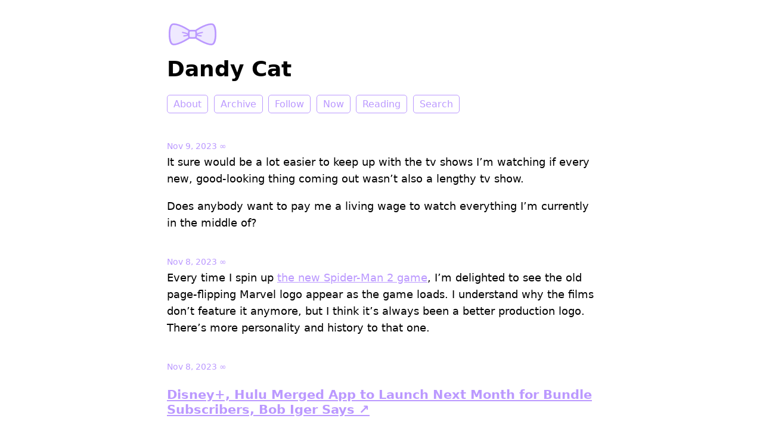

--- FILE ---
content_type: text/html; charset=utf-8
request_url: https://www.dandy.cat/page/2/
body_size: 28386
content:
<!DOCTYPE html>
<html lang="en">

<head>
	<meta name="generator" content="Hugo 0.91.2" />
  <meta charset="utf-8">
  <meta http-equiv="X-UA-Compatible" content="IE=edge">
  <meta name="viewport" content="width=device-width initial-scale=1.0">
  <meta name="twitter:card" content="summary">
  
  <meta name="twitter:title" content="Dandy Cat">
  <meta property="og:title" content="Dandy Cat">
  
  
  <meta name="twitter:description" content="Always chasing that cozy feeling of being snuggled under a …">
  <meta name="og:description" content="Always chasing that cozy feeling of being snuggled under a …">
  <meta name="description" content="Always chasing that cozy feeling of being snuggled under a heap of warm blankets in a cold room. Trying to watch every movie ever. Also trying to find cats to pet. 😻">
  <meta name="twitter:image" content="https://micro.blog/dandycat/avatar.jpg">
  <meta property="og:image" content="https://micro.blog/dandycat/avatar.jpg">
  
  

  <title>
    
    
      Dandy Cat
    
    
  </title>

  <link rel="shortcut icon" href="https://micro.blog/dandycat/favicon.png" type="image/x-icon" />
  <link rel="stylesheet" href="/css/main.css?1715966331">
  <link rel="stylesheet" href="/custom.css?1715966331">
  <link rel="canonical" href="https://www.dandy.cat/">
  <link rel="author" href="humans.txt" />
  <link href="https://www.dandy.cat/feed.xml" rel="alternate" type="application/rss+xml" title="Dandy Cat" />
  <link href="https://www.dandy.cat/podcast.xml" rel="alternate" type="application/rss+xml" title="Podcast" />
  <link rel="alternate" type="application/json" title="Dandy Cat" href="https://www.dandy.cat/feed.json" />
  <link rel="EditURI" type="application/rsd+xml" href="https://www.dandy.cat/rsd.xml" />
  <link rel="me" href="https://micro.blog/dandycat" />
  
  
  
  <link rel="authorization_endpoint" href="https://micro.blog/indieauth/auth" />
  <link rel="token_endpoint" href="https://micro.blog/indieauth/token" />
  <link rel="micropub" href="https://micro.blog/micropub" />
  <link rel="microsub" href="https://micro.blog/microsub" />
  <link rel="webmention" href="https://micro.blog/webmention" />
  <link rel="subscribe" href="https://micro.blog/users/follow" />
  
  <link rel="stylesheet" href="/css/bookshelf.css?1737570727" />
  
  
  


	<meta property="og:title" content="Dandy Cat" />


<meta property="og:description" content="Follow &lt;a href=&#34;https://micro.blog/dandycat&#34;&gt;@dandycat on Micro.blog&lt;/a&gt;." />
<meta property="og:type" content="article" />
<meta property="og:url" content="https://www.dandy.cat/" />








  
    <meta property="og:updated_time" content="2023-12-10T17:36:47-08:00"/>
  






  
  <script src="https://cdn.jsdelivr.net/npm/jquery@1.12.4/dist/jquery.min.js"></script>
<script src="/assets/bigfoot/dist/bigfoot.min.js"></script>
<link rel="stylesheet" 
      type="text/css" href="
      
        /assets/bigfoot/dist/bigfoot-default.css 
      " 
>
<script>
  $.bigfoot(
    {
      numberResetSelector: ""
    }
  );
</script>

  
  <meta name="theme-color" content="" media="(prefers-color-scheme: light)">
<meta name="theme-color" content="" media="(prefers-color-scheme: dark)">

  
</head>


<body>
  <header class="site-header">
	<a href="/">
		<svg class="dandy-logo" width="100%" height="100%" viewBox="0 0 1000 500" version="1.1" xmlns="http://www.w3.org/2000/svg" xmlns:xlink="http://www.w3.org/1999/xlink" xml:space="preserve" xmlns:serif="http://www.serif.com/" style="fill-rule:evenodd;clip-rule:evenodd;stroke-linecap:round;stroke-linejoin:round;stroke-miterlimit:1.5;">
                <g transform="matrix(1,0,0,1,0,-577.353)">
                    <g id="just-tie" serif:id="just tie" transform="matrix(1,0,0,0.5,0,577.353)">
                        <rect x="0" y="0" width="1000" height="1000" style="fill:none;"/>
                        <g id="bow-tie" transform="matrix(2.22184,0,0,4.44367,-612.131,-3257.36)">
                            <g id="right" transform="matrix(-1,0,0,1,1001.09,0)">
                                <g id="right-fill" transform="matrix(6.12323e-17,1,-1,6.12323e-17,1311,473)">
                                    <path d="M372.5,811C389.598,800.464 471.332,943.342 460,986C445.417,1015.17 299.583,1015.17 285,986C270.764,945.808 353.253,802.774 372.5,811Z" style="fill:rgb(239,233,255);"/>
                                </g>
                                <g id="right-border" transform="matrix(6.12323e-17,1,-1,6.12323e-17,1311,473)">
                                    <path d="M372.5,811C392.467,803.921 474.695,946.412 460,986C443.724,1022.21 297.484,1021.76 285,986C272.945,934.826 356.617,796.256 372.5,811Z" style="fill:none;stroke:rgb(187,153,255);stroke-width:14.11px;"/>
                                </g>
                            </g>
                            <g id="left">
                                <g id="left-fill" transform="matrix(6.12323e-17,1,-1,6.12323e-17,1311,473)">
                                    <path d="M372.5,811C389.598,800.464 471.332,943.342 460,986C445.417,1015.17 299.583,1015.17 285,986C270.764,945.808 353.253,802.774 372.5,811Z" style="fill:rgb(239,233,255);"/>
                                </g>
                                <g id="left-border" transform="matrix(6.12323e-17,1,-1,6.12323e-17,1311,473)">
                                    <path d="M372.5,811C392.467,803.921 474.695,946.412 460,986C443.724,1022.21 297.484,1021.76 285,986C272.945,934.826 356.617,796.256 372.5,811Z" style="fill:none;stroke:rgb(187,153,255);stroke-width:14.11px;"/>
                                </g>
                            </g>
                            <g id="right-line-bottom" transform="matrix(-1,0,0,1,1000,0)">
                                <path d="M467.5,845.5C455.799,856.655 438.624,859.81 423.505,859.701" style="fill:none;stroke:rgb(187,153,255);stroke-width:10.58px;"/>
                            </g>
                            <g id="right-line-top" transform="matrix(-1,0,0,1,1000,0)">
                                <path d="M467.5,845.5C449.167,837.712 430.833,832.27 412.5,829.25" style="fill:none;stroke:rgb(187,153,255);stroke-width:10.58px;"/>
                            </g>
                            <path id="left-line-bottom" d="M467.5,845.5C455.799,856.655 438.624,859.81 423.505,859.701" style="fill:none;stroke:rgb(187,153,255);stroke-width:10.58px;"/>
                            <path id="left-line-top" d="M467.5,845.5C449.167,837.712 430.833,832.27 412.5,829.25" style="fill:none;stroke:rgb(187,153,255);stroke-width:10.58px;"/>
                            <path id="knot-fill" d="M532.5,829.25C532.5,820.281 525.219,813 516.25,813L483.75,813C474.781,813 467.5,820.281 467.5,829.25L467.5,861.75C467.5,870.719 474.781,878 483.75,878L516.25,878C525.219,878 532.5,870.719 532.5,861.75L532.5,829.25Z" style="fill:rgb(239,233,255);"/>
                            <path id="knot-border" d="M532.5,829.25C532.5,820.281 525.219,813 516.25,813L483.75,813C474.781,813 467.5,820.281 467.5,829.25L467.5,861.75C467.5,870.719 474.781,878 483.75,878L516.25,878C525.219,878 532.5,870.719 532.5,861.75L532.5,829.25Z" style="fill:none;stroke:rgb(187,153,255);stroke-width:14.11px;"/>
                        </g>
                    </g>
                </g>
            </svg>
	</a>
	<h1><a class="site-title p-name u-url" href="/">Dandy Cat</a></h1>
	<p class="description">Always chasing that cozy feeling of being snuggled under a heap of warm blankets in a cold room. Trying to watch every movie ever. Also trying to find cats to pet. 😻</p>
	<nav class="site-nav">
		<ul>
			
				
					<li><a class="page-link About" href="/about/">About</a></li>
				
			
				
					<li><a class="page-link Archive" href="/archive/">Archive</a></li>
				
			
				
					<li><a class="page-link Follow" href="/follow/">Follow</a></li>
				
			
				
					<li><a class="page-link Now" href="/now/">Now</a></li>
				
			
				
					<li><a class="page-link Reading" href="/reading/">Reading</a></li>
				
			
				
					<li><a class="page-link Search" href="/search/">Search</a></li>
				
			
		</ul>
	</nav>
</header>


  <div class="page-content">
    <div class="wrapper">
      
<div class="posts h-feed">
    <div class="post_list" role="main">
        
        
        <div class="post-preview h-entry  tv">
          <a href="https://www.dandy.cat/2023/11/09/it-sure-would.html" class="post-date u-url"><time class="dt-published" datetime="2023-11-09 13:05:00 -0800">Nov 9, 2023</time> ∞</a>
          
          <div class="e-content">
            <p>It sure would be a lot easier to keep up with the tv shows I’m watching if every new, good-looking thing coming out wasn’t also a lengthy tv show.</p>
<p>Does anybody want to pay me a living wage to watch everything I’m currently in the middle of?</p>

          </div>
          
        </div>
        
        <div class="post-preview h-entry  games">
          <a href="https://www.dandy.cat/2023/11/08/every-time-i.html" class="post-date u-url"><time class="dt-published" datetime="2023-11-08 16:32:00 -0800">Nov 8, 2023</time> ∞</a>
          
          <div class="e-content">
            <p>Every time I spin up <a href="https://www.playstation.com/en-us/games/marvels-spider-man-2/">the new Spider-Man 2 game</a>, I’m delighted to see the old page-flipping Marvel logo appear as the game loads. I understand why the films don’t feature it anymore, but I think it’s always been a better production logo. There’s more personality and history to that one.</p>

          </div>
          
        </div>
        
        <div class="post-preview h-entry  streaming">
          <a href="https://www.dandy.cat/2023/11/08/disney-hulu-merged.html" class="post-date u-url"><time class="dt-published" datetime="2023-11-08 14:12:00 -0800">Nov 8, 2023</time> ∞</a>
          
          <div class="e-content">
            <h3 id="disney-hulu-merged-app-to-launch-next-month-for-bundle-subscribers-bob-iger-says-httpsvarietycom2023digitalnewsdisney-hulu-merged-app-launch-december-1235784927"><a href="https://variety.com/2023/digital/news/disney-hulu-merged-app-launch-december-1235784927/">Disney+, Hulu Merged App to Launch Next Month for Bundle Subscribers, Bob Iger Says ↗</a></h3>
<blockquote>
<p>A beta version of the Disney+/Hulu app will launch in December for subscribers of the two-service bundle […] ahead of the official launch in spring 2024 (around late March).</p>
</blockquote>
<p>I’ve been thinking this would happen for a while. Wouldn’t it be so much easier for Disney to only have to run a single service? Who knows how this one will shake out when it goes live, but it could make for an interesting experience. Maybe I can stop paying for Hulu then?</p>
<p>Then again, the whole <a href="https://www.dandy.cat/2023/05/22/max-just-debuted.html">Max</a> debacle was a letdown, so maybe this kind of content consolidation is always a bad idea. We’ll see.</p>
<p>Also, does this mean that Disney+ will get <em>all</em> of Hulu’s content, i.e., next-day tv episode premieres, the FX shows, and the decidedly more adult movies and shows? Will it also eventually get its live tv service?</p>
<p>The latter feels doubtful and the former seems necessary (but still kind of weird at this point).</p>

          </div>
          
        </div>
        
        <div class="post-preview h-entry  movies">
          <a href="https://www.dandy.cat/2023/11/08/looking-at-all.html" class="post-date u-url"><time class="dt-published" datetime="2023-11-08 10:47:00 -0800">Nov 8, 2023</time> ∞</a>
          
          <div class="e-content">
            <p>Looking at all of the conflicting review headlines for <em><a href="https://letterboxd.com/film/the-marvels/">The Marvels</a></em> is enough to threaten me with serious whiplash.</p>
<p>“It’s delightful and heartfelt!”</p>
<p>“It’s the worst thing Marvel has ever done!”</p>
<p>This is yet another reminder that movie critic reviews are, by and large, unhelpful. Regardless, I’m looking forward to seeing this one.</p>

          </div>
          
        </div>
        
        <div class="post-preview h-entry  personal">
          <a href="https://www.dandy.cat/2023/11/06/nothing-like-rounding.html" class="post-date u-url"><time class="dt-published" datetime="2023-11-06 10:10:00 -0800">Nov 6, 2023</time> ∞</a>
          
          <div class="e-content">
            <p>Nothing like rounding out the previous night by throwing out your back while slightly leaning over the bathroom sink to floss. Luckily, the rest of the house was asleep, so my gasping, pained waddle to bed wasn’t witnessed.</p>

          </div>
          
        </div>
        
        <div class="post-preview h-entry  cats">
          <a href="https://www.dandy.cat/2023/11/06/ive-just-discovered.html" class="post-date u-url"><time class="dt-published" datetime="2023-11-06 00:09:00 -0800">Nov 6, 2023</time> ∞</a>
          
          <div class="e-content">
            <p>I’ve just discovered one of the greatest joys a person can have in their lives: relaxing on the couch while a cat uses your open hand as a pillow. He fell asleep so fast this way.</p>
<p>I haven’t moved a muscle in many minutes, my fingers are losing all feeling, and I couldn’t be happier.</p>

          </div>
          
        </div>
        
        <div class="post-preview h-entry  food">
          <a href="https://www.dandy.cat/2023/11/05/i-understand-that.html" class="post-date u-url"><time class="dt-published" datetime="2023-11-05 11:46:00 -0800">Nov 5, 2023</time> ∞</a>
          
          <div class="e-content">
            <p>I understand that medicine is devoted to battling and curing the worst diseases we’ve encountered. It’s noble and I support it wholeheartedly.</p>
<p>But also, why is no one working on making sugar healthy for the body?</p>

          </div>
          
        </div>
        
        <div class="post-preview h-entry  personal">
          <a href="https://www.dandy.cat/2023/11/05/reading-the-latest.html" class="post-date u-url"><time class="dt-published" datetime="2023-11-05 09:56:00 -0800">Nov 5, 2023</time> ∞</a>
          
          <div class="e-content">
            <p>Reading <a href="https://craigmod.com/roden/086/">the latest essay</a> by Craig Mod, the one about aloneness, has left me feeling utterly, joyfully, and in his words, seen. It made known a sensation that I’ve felt itching at my back for a few years.</p>
<p>More importantly, what he wrote has helped me recognize that feeling for what it can be—seeking potentially harmful emotional comfort food—and understand that there’s a way to work with it.</p>
<p>This morning, I feel grateful for him and his meaningful words.</p>

          </div>
          
        </div>
        
        <div class="post-preview h-entry  books">
          <a href="https://www.dandy.cat/2023/11/04/for-the-first.html" class="post-date u-url"><time class="dt-published" datetime="2023-11-04 15:23:00 -0800">Nov 4, 2023</time> ∞</a>
          
          <div class="e-content">
            <p>For the first time in who knows how long, I got to visit one of my favorite local bookstores, <a href="https://www.cellardoorbookstore.com">Cellar Door Bookstore</a>. After getting <a href="https://www.dandy.cat/2023/01/20/i-just-found.html">hassled and evicted by their previous landlords</a>, they’ve found a new location and are doing better than ever!</p>
<p>(I also bought <em><a href="https://bookshop.org/p/books/slaughterhouse-five-a-novel-50th-anniversary-edition-kurt-vonnegut/8613652?ean=9780385312080">Slaughterhouse-Five</a>.</em> I can’t believe I haven’t read that one yet.)</p>

          </div>
          
        </div>
        
        <div class="post-preview h-entry  business streaming">
          <a href="https://www.dandy.cat/2023/11/02/disney-to-buy.html" class="post-date u-url"><time class="dt-published" datetime="2023-11-02 10:19:00 -0800">Nov 2, 2023</time> ∞</a>
          
          <div class="e-content">
            <h3 id="disney-to-buy-full-control-of-hulu-in-deal-with-comcast-httpswwwhollywoodreportercombusinessbusiness-newshulu-disney-comcast-deal-full-control-1235579832"><a href="https://www.hollywoodreporter.com/business/business-news/hulu-disney-comcast-deal-full-control-1235579832/">Disney to Buy Full Control of Hulu in Deal With Comcast ↗</a></h3>
<p>By <a href="https://www.hollywoodreporter.com/author/georg-szalai/">Georg Szalai</a> and <a href="https://www.hollywoodreporter.com/author/alex-weprin/">Alex Weprin</a> at The Hollywood Reporter:</p>
<blockquote>
<p>Disney has agreed to take full control of Hulu in a deal with Comcast, which has owned a third of the streamer ever since Disney’s acquisition of the 21st Century Fox entertainment assets.</p>
</blockquote>
<p>With this deal all but assured, I wonder what this means for Hulu’s future? Obviously, it could go one of two ways: everything gets folded into one service, likely Disney+, or they continue on as separate services.</p>
<p>The part of me that likes efficiency wants one app, but that would surely turn Disney+ into a overloaded behemoth.</p>

          </div>
          
        </div>
        
        <div class="post-preview h-entry  movies letterboxd">
          <a href="https://www.dandy.cat/2023/11/01/letterboxd-diariesoctober.html" class="post-date u-url"><time class="dt-published" datetime="2023-11-01 01:53:00 -0800">Nov 1, 2023</time> ∞</a>
          
          <h2 class="post-title p-name"><a href="https://www.dandy.cat/2023/11/01/letterboxd-diariesoctober.html">Letterboxd Diaries—October 2023</a></h2>
          
          <div class="e-content">
            <ul>
<li><a href="https://boxd.it/4VMKxr">Werewolves Within (2021)</a>: ★★★</li>
<li><a href="https://boxd.it/4W7EyP">The Exorcist (1973)</a>: ★★★★½</li>
<li><a href="https://boxd.it/4Wjc55">Man’s Favorite Sport? (1964)</a>: ★★★★</li>
<li><a href="https://boxd.it/4X0SNT">Three Thousand Years of Longing (2022)</a>: ★★★★ ♥︎</li>
<li><a href="https://boxd.it/4XHMEx">Totally Killer (2023)</a>: ★★★</li>
<li><a href="https://boxd.it/4XYJ7z">A Haunting in Venice (2023)</a>: ★★★½</li>
<li><a href="https://boxd.it/4YqWwN">Don’t Breathe 2 (2021)</a>: ★★</li>
<li><a href="https://boxd.it/4YMJ5D">Happy Death Day (2017)</a>: ★★★½</li>
<li><a href="https://boxd.it/4YX50Z">The Exorcist: Believer (2023)</a>: ★½</li>
<li><a href="https://boxd.it/4ZlLGV">Happy Death Day 2 U (2019)</a>: ★★★½</li>
<li><a href="https://boxd.it/502asN">Mission: Impossible - Dead Reckoning Part One (2023)</a>: ★★★★</li>
<li><a href="https://boxd.it/50shXb">Don’t Worry Darling (2022)</a>: ★★★ ↺</li>
<li><a href="https://boxd.it/512wYb">A Nightmare on Elm Street (1984)</a>: ★★★½</li>
<li><a href="https://boxd.it/51jBM9">Reptile (2023)</a>: ★★★</li>
<li><a href="https://boxd.it/51APWB">The Burial (2023)</a>: ★★★½</li>
<li><a href="https://boxd.it/52sTpf">Haunted Mansion (2023)</a>: ★★</li>
<li><a href="https://boxd.it/52FvLn">The Pigeon Tunnel (2023)</a>: ★★★</li>
<li><a href="https://boxd.it/52Zn4b">Man with the Screaming Brain (2005)</a>: ★½</li>
<li><a href="https://boxd.it/53xQxJ">Mile 22 (2018)</a>: ★</li>
<li><a href="https://boxd.it/53SpxJ">Bodies Bodies Bodies (2022)</a>: ★★★½</li>
<li><a href="https://boxd.it/54CYDz">Fear Street: 1994 (2021)</a>: ★★★</li>
<li><a href="https://boxd.it/54YPV9">Blue Beetle (2023)</a>: ★★★★</li>
<li><a href="https://boxd.it/55pwsB">Spoiler Alert (2022)</a>: ★★★½</li>
<li><a href="https://boxd.it/55NLHT">Fear Street: 1978 (2021)</a>: ★★★</li>
</ul>
<p><strong>Total movies watched: 24.</strong></p>
<p>Favorite movie of the month: <em>Three Thousand Years of Longing.</em></p>
<p>Least liked movie of the month: <em>Mile 22.</em></p>
<p>Be sure to <a href="https://letterboxd.com/dandycat/">follow me on Letterboxd</a>! 🎥</p>

          </div>
          
          
        </div>
        
        <div class="post-preview h-entry  cats">
          <a href="https://www.dandy.cat/2023/10/31/ive-got-the.html" class="post-date u-url"><time class="dt-published" datetime="2023-10-31 00:18:00 -0800">Oct 31, 2023</time> ∞</a>
          
          <div class="e-content">
            <p>I’ve got the most normal cat living with me, which is to say that I’m living with an insane, furry monster who zooms around the house at all hours of the day, scream-meows at me when he wants something, and probably sits on my head while I’m sleeping. The only abnormal thing about him is he often wants me to scratch his tummy, and it’s not a trap!</p>

          </div>
          
        </div>
        
        <div class="post-preview h-entry  personal">
          <a href="https://www.dandy.cat/2023/10/30/my-wife-and.html" class="post-date u-url"><time class="dt-published" datetime="2023-10-30 15:46:00 -0800">Oct 30, 2023</time> ∞</a>
          
          <div class="e-content">
            <p>My wife and I took the Universal Relationship Test today: we went on a shopping trip to <a href="https://www.ikea.com">IKEA</a>. I’m happy to report that not only are we still married, but we also came home with <a href="https://www.ikea.com/us/en/p/ranarp-wall-clamp-spotlight-with-led-bulb-off-white-90416274/">some delightful new bookcase lamps</a>.</p>

          </div>
          
        </div>
        
        <div class="post-preview h-entry  movies letterboxd">
          <a href="https://www.dandy.cat/2023/10/29/im-at-the.html" class="post-date u-url"><time class="dt-published" datetime="2023-10-29 21:16:00 -0800">Oct 29, 2023</time> ∞</a>
          
          <div class="e-content">
            <p>I’m at the point with <a href="https://letterboxd.com">Letterboxd</a> now that the only reviews and ratings I give any weight to are those written by anyone who isn’t a man. They just have better taste across the board.</p>

          </div>
          
        </div>
        
        <div class="post-preview h-entry  personal">
          <a href="https://www.dandy.cat/2023/10/29/step-right-up.html" class="post-date u-url"><time class="dt-published" datetime="2023-10-29 08:47:00 -0800">Oct 29, 2023</time> ∞</a>
          
          <div class="e-content">
            <p>Step right up, ladies and gentlemen, it’s time to play “Am I Sick or Is It Just Allergies?”</p>

          </div>
          
        </div>
        
        <div class="post-preview h-entry  music">
          <a href="https://www.dandy.cat/2023/10/29/its-one-of.html" class="post-date u-url"><time class="dt-published" datetime="2023-10-29 00:26:00 -0800">Oct 29, 2023</time> ∞</a>
          
          <div class="e-content">
            <p>It’s one of those blaring <a href="https://en.wikipedia.org/wiki/Doolittle_(album)">Doolittle</a> by Pixies well past the time I should have gone to bed kind of nights.</p>
<p>But really, is that actually a problem?</p>

          </div>
          
        </div>
        
        <div class="post-preview h-entry  personal">
          <a href="https://www.dandy.cat/2023/10/27/completely-rearranging-and.html" class="post-date u-url"><time class="dt-published" datetime="2023-10-27 18:48:00 -0800">Oct 27, 2023</time> ∞</a>
          
          <div class="e-content">
            <p>Completely rearranging and optimizing my bookcases is giving me a feeling of accomplishment that I’ll ride on all night. Great work gives great satisfaction!</p>

          </div>
          
        </div>
        
        <div class="post-preview h-entry  tv">
          <a href="https://www.dandy.cat/2023/10/26/for-me-the.html" class="post-date u-url"><time class="dt-published" datetime="2023-10-26 18:45:00 -0800">Oct 26, 2023</time> ∞</a>
          
          <div class="e-content">
            <p>For me, the two greatest periods of television are:</p>
<ol>
<li>Kids’ WB cartoon shows, e.g., <em><a href="https://www.themoviedb.org/tv/2098-batman-the-animated-series?language=en-US">Batman: The Animated Series</a>,</em> <em><a href="https://www.themoviedb.org/tv/82-animaniacs?language=en-US">Animaniacs</a>,</em> <em><a href="https://www.themoviedb.org/tv/2228-pinky-and-the-brain?language=en-US">Pinky and the Brain</a>.</em></li>
<li>USA’s Blue Sky era, e.g., <em><a href="https://www.themoviedb.org/tv/1447-psych?language=en-US">Psych</a>,</em> <em><a href="https://www.themoviedb.org/tv/1695-monk?language=en-US">Monk</a>,</em> <em><a href="https://www.themoviedb.org/tv/18779-royal-pains?language=en-US">Royal Pains</a>.</em></li>
</ol>
<p>You can have your Netflix shows and modern prestige tv. Nothing compares to those two.</p>

          </div>
          
        </div>
        
        <div class="post-preview h-entry  apple">
          <a href="https://www.dandy.cat/2023/10/25/apple-tv-arcade.html" class="post-date u-url"><time class="dt-published" datetime="2023-10-25 06:04:00 -0800">Oct 25, 2023</time> ∞</a>
          
          <div class="e-content">
            <h3 id="apple-tv-arcade-and-news-subscription-price-increases-from-today-https9to5maccom20231025apple-one-bundle-tv-arcade-news-price-increases"><a href="https://9to5mac.com/2023/10/25/apple-one-bundle-tv-arcade-news-price-increases/">Apple TV+, Arcade, and News+ subscription price increases from today ↗</a></h3>
<p>By <a href="https://9to5mac.com/author/benjaminmayo/">Benjamin Mayo</a> on 9to5Mac:</p>
<blockquote>
<p>Apple has today increased the <a href="https://tinyurl.com/getappletvplus">price of Apple TV+</a> to $9.99 per month, up from the previous $6.99 price. Apple Arcade has gone up from $4.99 to $6.99, and the News+ monthly price has been upped to $12.99.</p>
<p>The Apple One bundle price has also been increased to reflect the increases in the constituent services. The Apple One Individual bundle is now priced at $19.95/mo, Apple One Family costs $25.95/mo, and Premier costs $37.95/mo.</p>
<p>Apple One Individual used to cost $16.95, so the increase on the bundle is less than the cumulative increase of Arcade and TV+, but it still represents a hefty increase for consumers.</p>
</blockquote>
<p>Thanks to this surprise rate hike, my <a href="https://www.apple.com/apple-one/">Apple One</a> bundle shot up an additional $5. After <a href="https://www.macrumors.com/2022/10/24/apple-price-increase-services/">the increase last October</a>, I’d hoped for a longer reprieve than we just got.</p>
<p>Apple pricing the bundle at $38 a month was enough to force a closer look at my finances. Things had to fall by the wayside.</p>
<p>What’s the breaking point for all of these subscriptions? At some point in the future will Apple One cost $100 a month?</p>

          </div>
          
        </div>
        
        <div class="post-preview h-entry  cats">
          <a href="https://www.dandy.cat/2023/10/24/considering-my-cats.html" class="post-date u-url"><time class="dt-published" datetime="2023-10-24 09:58:00 -0800">Oct 24, 2023</time> ∞</a>
          
          <div class="e-content">
            <p>Considering <a href="https://www.dandy.cat/2023/09/04/introducing-hammy-hes.html">my cat’s</a> insatiable love for playing with his feather wand toy, I shudder at the thought of just how many poor birds he murdered while he was living on the streets.</p>
<p>He’s a perfect representation of <a href="https://theoatmeal.com/comics/cats_actually_kill">that Oatmeal infographic</a>.</p>

          </div>
          
        </div>
        
    </div>
</div>
<div class="post-nav">
    
    <span class="prev">
        <a href="/" title="Previous Page"><span class="arrow">← Newer Posts</span></a>
    </span>
    
    
    <span class="next">
        <a href="/page/3/"><span class="arrow">Older Posts →</span></a>
    </span>
    
</div>

    </div>
  </div>
  <footer class="site-footer">

  <div class="wrapper">
    <p class="custom_footer"><p class="text">Copyright <script>document.write(new Date().getFullYear());</script> Dandy Cat • Made with <a href="https://micro.blog">Micro.blog</a> and 💜</p></p>
    <p class="attribution custom_footer">Hosted by <a href="https://micro.blog">Micro.blog</a>. Designed with ♥ by <a href="https://www.mattlangford.com">Matt Langford</a>.</p>
  </div>

</footer>


  
</body>

</html>


--- FILE ---
content_type: text/css; charset=utf-8
request_url: https://www.dandy.cat/css/main.css?1715966331
body_size: 7110
content:
/* Light mode */
:root {
	--text: #000000;
	--link: #1565C0;
	--link_visited: #1565C0;
	--accent1: #333333;
	--accent2: #666666;
	--background: #ffffff;
	--code: #e3e3e3;
	--button-text: #ffffff;
	--blockquote: #fffee0;
	--field: #fffee0;
	--note: #FEF770;
	--mark: #FFFF99;
}

/* Dark mode */
@media (prefers-color-scheme: dark) {
	:root {
		--text: #f8f8f2;
		--link: #8be9fd;
		--link_visited: #8be9fd;
		--accent1: #f8f8f2;
		--accent2: #f8f8f2;
		--background: #282a36;
		--code: #44475a;
		--button-text: #282a36;
		--blockquote: #44475a;
		--field: #44475a;
		--note: #44475a;
		--mark: #FFFF99;
	}
}

/* Font stacks */
:root {
	--font_system_ui: system-ui, sans-serif;
	--font_transitional: Charter, 'Bitstream Charter', 'Sitka Text', Cambria, serif;
	--font_old_style: 'Iowan Old Style', 'Palatino Linotype', 'URW Palladio L', P052, serif;
	--font_humanist: Seravek, 'Gill Sans Nova', Ubuntu, Calibri, 'DejaVu Sans', source-sans-pro, sans-serif;
	--font_geometric_humanist: Avenir, Montserrat, Corbel, 'URW Gothic', source-sans-pro, sans-serif;
	--font_classical_humanist: Optima, Candara, 'Noto Sans', source-sans-pro, sans-serif;
	--font_neo_grotesque: Inter, Roboto, 'Helvetica Neue', 'Arial Nova', 'Nimbus Sans', Arial, sans-serif;
	--font_monospace_slap_serif: 'Nimbus Mono PS', 'Courier New', monospace;
	--font_monospace_code: ui-monospace, 'Cascadia Code', 'Source Code Pro', Menlo, Consolas, 'DejaVu Sans Mono', monospace;
	--font_industrial: Bahnschrift, 'DIN Alternate', 'Franklin Gothic Medium', 'Nimbus Sans Narrow', sans-serif-condensed, sans-serif;
	--font_rounded_sans: ui-rounded, 'Hiragino Maru Gothic ProN', Quicksand, Comfortaa, Manjari, 'Arial Rounded MT', 'Arial Rounded MT Bold', Calibri, source-sans-pro, sans-serif;
	--font_slab_serif: Rockwell, 'Rockwell Nova', 'Roboto Slab', 'DejaVu Serif', 'Sitka Small', serif;
	--font_antique: Superclarendon, 'Bookman Old Style', 'URW Bookman', 'URW Bookman L', 'Georgia Pro', Georgia, serif;
	--font_didone: Didot, 'Bodoni MT', 'Noto Serif Display', 'URW Palladio L', P052, Sylfaen, serif;
	--font_handwritten: 'Segoe Print', 'Bradley Hand', Chilanka, TSCu_Comic, casual, cursive;
}

body {
	max-width: 40em;
	margin: 2em auto;
	font-family: var(--font_system_ui);
	font-size: 18px;
	padding: 0 1em;
	line-height: 1.6;
	background-color: var(--background);
	color: var(--text);
}

header {
	margin-bottom: 2em;
}

.post-header {
	margin-bottom: 0;
}

header h1 a,
header h1 a:visited {
	text-decoration: none;
	color: var(--text);
}

header h1 a:hover {
	color: var(--accent1);
	text-decoration: none;
}

header p {
	margin-top: 0;
}

a {
	color: var(--link);
}

a:hover {
	text-decoration: none;
}

a:visited {
	color: var(--link_visited)
}

a.post-date {
	font-size: 0.8em;
	color: var(--link);
	text-decoration: none;
}

span.post-date {
	font-size: 0.8em;
}

a.post-date:hover {
	text-decoration: none;
}

.e-content {
	margin-bottom: 2em;
	overflow-wrap: anywhere;
}

.e-content p:first-of-type,
article p:first-of-type {
	margin-top: 0;
}

img.profile_photo {
	border-radius: 80px;
}

nav ul,
ul.reply-buttons {
	list-style-type: none;
	padding: 0;
}

nav ul li,
ul.reply-buttons li {
	display: inline;
	margin-right: 0.2em;
	line-height: 2.15em;
	white-space: nowrap;
}

nav a,
nav a:visited,
nav a:hover,
a.conversation-on-mb,
a.reply-by-email, a.read-more {
	text-decoration: none;
	padding: 5px 10px;
	border: 1px solid var(--link);
	color: var(--link);
	border-radius: 5px;
	font-size: 0.9em;
}

nav a:hover,
a.conversation-on-mb:hover,
a.reply-by-email:hover, a.read-more:hover {
	background: var(--link);
	color: var(--button-text);
}

button {
	cursor: pointer;
}

.reply-to {
	background: var(--code);
	border-radius: 5px;
	padding: 0 .333em;
	display: inline-block;
	font-size: 0.8em;
}

header h1 {
	margin-top: 0.2em;
	margin-bottom: 0.2em;
}

h1,
h2,
h3 {
	line-height: 1.2em;
}

h2 {
	margin-top: 0;
}

.post-nav {
	margin-top: 2.5em;
	margin-bottom: 2.5em;
	text-align: center;
}

.post-nav span {
	padding: 0 5px;
}

.post-nav a:visited {
	color: var(--link);
}

.post-meta {
	color: var(--accent2);
}

article img,
.e-content img,
.p-summary img {
	width: 100%;
	height: auto;
	border-radius: 5px;
}

ul.post-tags li {
	display: inline;
	font-size: 0.8em;
}

ul.post-tags,
ul.post-list {
	padding-left: 0;
}

ul.post-list {
	list-style-type: none;
}

ul.post-list a.u-url {
	text-decoration: none;
}

blockquote {
	padding: 1em;
	background: var(--blockquote);
	border-radius: 5px;
	font-size: 0.9em;
	margin: 1em;
}

blockquote p:last-of-type {
	margin-bottom: 0;
}

blockquote p:first-of-type {
	margin-top: 0;
}

div.highlight div {
	border-radius: 5px;
}

hr {
	margin: 2em 0;
	border: none;
	text-align: center;
}

hr::before {
	content: "•••••";
	display: block;
	color: var(--link);
}

sup a {
	text-decoration: none;
}

.footnote-backref {
	text-decoration: none;
}

.microblog_conversation {
	margin-top: 2em;
	margin-bottom: 2em;
}

.microblog_post {
	margin-bottom: 2em;
	padding: 1em;
	border: 1px solid var(--code);
	border-radius: 5px;
}

.microblog_user {
	font-weight: bold;
}

.microblog_user img {
	vertical-align: middle;
	width: 40px;
	height: auto;
	border-radius: 40px;
	max-width: 40px !important;
}

.microblog_time a,
.microblog_time a:visited {
	color: var(--accent2);
	font-size: 0.8em;
	text-decoration: none;
}

footer {
	margin-top: 2em;
	text-align: center;
}

footer .custom_footer {
	font-size: 0.75em;
	color: var(--accent2);
}

footer .attribution {
	display: none;
}

.full-archives {
	overflow-wrap: anywhere;
}

p.note {
	background: var(--note);
	border-radius: 5px;
	font-weight: bold;
	padding: 5px 10px;
}

p > code, li > code, span.tinylytics_hits, span.tinylytics_uptime {
	background: var(--code);
	padding: 2px 4px;
	font-size: 0.9em;
	border-radius: 5px;
	font-family: var(--font_monospace_code);
}

mark {
	background: var(--mark);
	color: var();
}

.tiny-img {
	max-width: 25em;
}

.tiny-text {
	font-size: 0.6em;
}

/* IF USING THE TINY THEME ADD ON FOR SUMMARY POSTS */

.p-summary {
	margin-bottom: 2em;
}

/* MAKES VIDEO EMBEDS THAT DON'T USE IFRAME RESPONSIVE. DOES NOT WORK WITH YOUTUBE. */
video {
	width: 100% !important;
	height: auto !important;
}

/* Styling specific to Tinylytics Plugin */

.did_select {
	background: var(--link);
	color: var(--button-text);
	opacity: 0.8;
	cursor: not-allowed;
}

/* OVERRIDING DEFAULT MICROBLOG AND PLUGIN CSS. Using !important isn't ideal, but it's the most effective for these things. */

.photos-grid-container {
	grid-column-gap: 5px !important;
}

input[type=text],
input[type=search] {
	padding: 10px;
	font-size: 0.9em;
	border: 1px solid var(--link) !important;
	border-radius: 5px !important;
	color: var(--text);
	display: block;
	height: auto;
	background: var(--field);
}

input[type=submit],
button {
	vertical-align: baseline;
	padding: 5px 10px;
	font-size: 0.9em;
	border-radius: 5px;
	border: 1px solid var(--link);
	background: none;
	color: var(--link);
	-webkit-appearance: none;
	margin-top: 5px;
	font-weight: normal;
	cursor: pointer;
}

input[type=submit]:hover,
button:hover {
	background: var(--link);
	color: var(--button-text);
}

#search-space-info {
	font-size: 0.9em;
	font-style: italic;
}

.bookshelf_book {
	margin-bottom: 2em;
}

.bookshelf_title {
	font-weight: bold;
}

.bigfoot-footnote__content {
	color: #000;
}


--- FILE ---
content_type: text/css; charset=utf-8
request_url: https://www.dandy.cat/custom.css?1715966331
body_size: 1868
content:
/* SITE */

/* light Mode */
:root {
	--brand: #bb99ff;
    --brand-mid: #d0bfff;
    --brand-light: efe9ff;
    --text: #000000;
	--link: #bb99ff;
	--link_visited: #bb99ff;
	--accent1: #333333;
	--accent2: #666666;
	--background: #ffffff;
	--code: #e3e3e3;
	--button-text: #ffffff;
	--blockquote: #efe9ff;
	--note: #FFFF00;
    --radius: 10px;
}

/* dark mode */
@media (prefers-color-scheme: dark) {
	:root {
		--text: #f8f8f2;
		--link: #bb99ff;
		--link_visited: #bb99ff;
		--accent1: #f8f8f2;
		--accent2: #f8f8f2;
		--background: #282a36;
		--code: #44475a;
		--button-text: #282a36;
		--blockquote: #44475a;
		--note: #44475a;
	}
}

/* HEADER */

/* logo adjustments */
.dandy-logo {
  width: 12%;
  height: 12%;
}

/* remove description from header */

p.description {
  display: none;
}

/* POSTS */

/* images*/
article img, .e-content img, .p-summary img {
  border-radius: 10px;
}

blockquote {
  font-size: 1em;
  background: var(--background);
  border-left: 3px solid #bb99ff;
  border-radius: 0px;
  margin: 1em 0em;
}

/* featured text */

.featured-text {
  background-color: var(--brand-light);
  padding: 1rem;
  border: 2px solid var(--brand);
  border-radius: var(--radius);
  margin-bottom: 1rem;
}

/* bigfoot */
.bigfoot-footnote__container .bigfoot-footnote__button {
  background-color: var(--brand-mid);
}

.bigfoot-footnote__container .bigfoot-footnote__button:hover, .bigfoot-footnote__container .bigfoot-footnote__button.is-active {
  background-color: var(--brand);
}

@media (prefers-color-scheme: dark) {
  .bigfoot-footnote__container .bigfoot-footnote__button__circle circle, .bigfoot-footnote__container .bigfoot-footnote__button.is-active .bigfoot-footnote__button__circle circle {
    fill: var(--dark-mode);
  }
}

/* REPLIES */

.microblog_post {
  border: 1px solid var(--brand);
  border-radius: var(--radius);
}

/* CATEGORIES */

.archive-categories a:not(:last-child) {
  margin-right: 0.3em;
}

/* SEARCH */

input[type=text], input[type=search] {
  background: var(--background);
  border: 2px solid var(--brand) !important;
}

/* FOOTER */

footer {
  text-align: left;
}